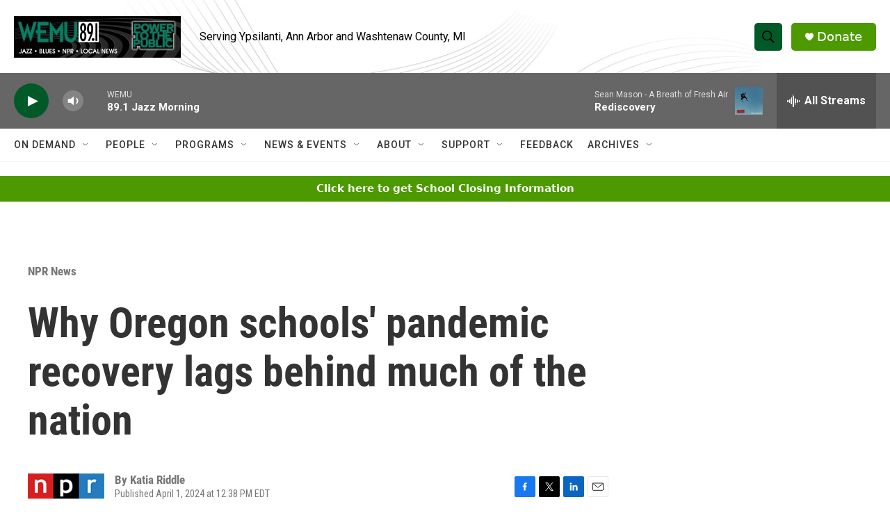

--- FILE ---
content_type: text/html; charset=utf-8
request_url: https://www.google.com/recaptcha/api2/aframe
body_size: 267
content:
<!DOCTYPE HTML><html><head><meta http-equiv="content-type" content="text/html; charset=UTF-8"></head><body><script nonce="8lz_fckXImugsZpAVKTxeQ">/** Anti-fraud and anti-abuse applications only. See google.com/recaptcha */ try{var clients={'sodar':'https://pagead2.googlesyndication.com/pagead/sodar?'};window.addEventListener("message",function(a){try{if(a.source===window.parent){var b=JSON.parse(a.data);var c=clients[b['id']];if(c){var d=document.createElement('img');d.src=c+b['params']+'&rc='+(localStorage.getItem("rc::a")?sessionStorage.getItem("rc::b"):"");window.document.body.appendChild(d);sessionStorage.setItem("rc::e",parseInt(sessionStorage.getItem("rc::e")||0)+1);localStorage.setItem("rc::h",'1769617149343');}}}catch(b){}});window.parent.postMessage("_grecaptcha_ready", "*");}catch(b){}</script></body></html>